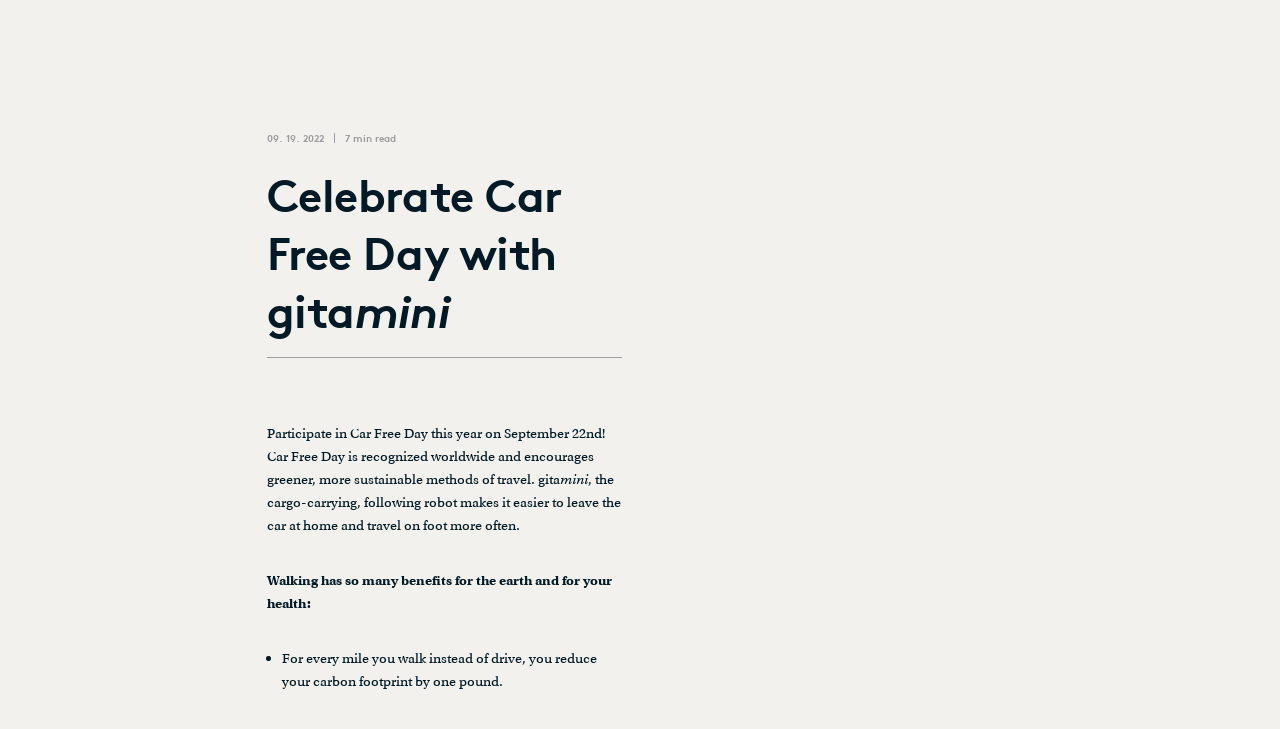

--- FILE ---
content_type: text/javascript;charset=iso-8859-1
request_url: https://consent.trustarc.com/v2/autoblock?cmId=3dfzoe&fullURL=https://piaggiofastforward.com/
body_size: -85
content:
//TA Exception: No Referer found: null

--- FILE ---
content_type: application/javascript; charset=UTF-8
request_url: https://piaggiofastforward.com/webpack-runtime-d416be5973a99c1b41ea.js
body_size: 2204
content:
!function(){"use strict";var e,t,n,o,c,r={},s={};function a(e){var t=s[e];if(void 0!==t)return t.exports;var n=s[e]={id:e,loaded:!1,exports:{}};return r[e].call(n.exports,n,n.exports,a),n.loaded=!0,n.exports}a.m=r,e=[],a.O=function(t,n,o,c){if(!n){var r=1/0;for(p=0;p<e.length;p++){n=e[p][0],o=e[p][1],c=e[p][2];for(var s=!0,f=0;f<n.length;f++)(!1&c||r>=c)&&Object.keys(a.O).every((function(e){return a.O[e](n[f])}))?n.splice(f--,1):(s=!1,c<r&&(r=c));if(s){e.splice(p--,1);var i=o();void 0!==i&&(t=i)}}return t}c=c||0;for(var p=e.length;p>0&&e[p-1][2]>c;p--)e[p]=e[p-1];e[p]=[n,o,c]},a.n=function(e){var t=e&&e.__esModule?function(){return e.default}:function(){return e};return a.d(t,{a:t}),t},n=Object.getPrototypeOf?function(e){return Object.getPrototypeOf(e)}:function(e){return e.__proto__},a.t=function(e,o){if(1&o&&(e=this(e)),8&o)return e;if("object"==typeof e&&e){if(4&o&&e.__esModule)return e;if(16&o&&"function"==typeof e.then)return e}var c=Object.create(null);a.r(c);var r={};t=t||[null,n({}),n([]),n(n)];for(var s=2&o&&e;"object"==typeof s&&!~t.indexOf(s);s=n(s))Object.getOwnPropertyNames(s).forEach((function(t){r[t]=function(){return e[t]}}));return r.default=function(){return e},a.d(c,r),c},a.d=function(e,t){for(var n in t)a.o(t,n)&&!a.o(e,n)&&Object.defineProperty(e,n,{enumerable:!0,get:t[n]})},a.f={},a.e=function(e){return Promise.all(Object.keys(a.f).reduce((function(t,n){return a.f[n](e,t),t}),[]))},a.u=function(e){return({36:"component---src-pages-business-contact-jsx",96:"component---src-pages-about-jsx",223:"commons",262:"component---src-templates-business-product-jsx",270:"3f4b0bbc084d88f08b61a8d370d640c293d6ad6c",273:"component---src-pages-shop-jsx",279:"component---src-pages-index-jsx",387:"component---src-templates-blog-category-jsx",388:"component---src-pages-data-policy-jsx",415:"component---src-pages-404-jsx",430:"component---src-pages-privacy-policy-jsx",442:"component---src-pages-patents-jsx",489:"component---src-pages-business-support-jsx",493:"component---src-pages-blog-jsx",508:"component---src-pages-how-it-works-jsx",515:"component---src-templates-product-jsx",521:"component---src-pages-kilo-user-manual-jsx",522:"component---src-pages-faqs-jsx",552:"component---src-pages-terms-of-sale-jsx",557:"component---src-pages-open-source-jsx",662:"component---src-pages-press-jsx",752:"component---src-templates-product-star-wars-jsx",755:"component---src-pages-contact-jsx",762:"component---src-pages-support-jsx",774:"component---src-pages-cookie-policy-jsx",782:"component---src-pages-careers-jsx",790:"component---src-pages-team-jsx",814:"component---src-pages-terms-of-use-jsx",837:"component---src-templates-blog-post-jsx",838:"component---src-pages-promotion-terms-jsx",880:"component---src-pages-pff-follow-user-manual-jsx",899:"component---src-pages-business-jsx",995:"component---src-pages-business-kilo-product-sheet-jsx"}[e]||e)+"-"+{36:"cb6cb710871a28171af1",96:"c134bc8dfdbacf634e9e",108:"c2dabeacd5dd478d14ac",223:"7447b9c2964346df96a5",262:"f6a0e57b2d01c1fde72f",270:"68af7cf939e7c0d82f7b",273:"01baae33015a75a51fe5",279:"bf2550d91b8c60602e36",387:"a8a6a50bf8a26ebc61db",388:"da002b5fc027bb81f95a",415:"763b0b3135fd5ac123a4",430:"eafc920002dc2e698f1c",442:"e19cad2c7537a70ed108",452:"00b0041381031cb0ec87",489:"c01c41239aaf022ac96b",493:"a2d149dc879abb4adf10",508:"478fa5fc973f6de8f600",515:"79db10db117b0838103b",521:"7f9bde6eef1b830d39c2",522:"496903f3d80c958a370c",552:"5447a56d83d183057fcd",557:"36588bcd464641eb1319",577:"b90477c542ab65edd2f4",662:"1b6d8dc5cab12a664ac6",752:"bf3f00f5fc3941b87a77",755:"726b89341be32a392cbd",762:"7085c6ba2da7d65f0142",774:"0230ea0dbd3fa94c6be9",782:"b0046bdc2b801d6172e1",790:"123d005b64873ca96a8f",814:"fd984ccebc0545870f6e",837:"b9ccc783375c8d89b94f",838:"64e532fd353c13f6ec23",880:"11af987d786d1affb84a",899:"726c61a3da5086b940bf",995:"5691df8abb54e3bb4748"}[e]+".js"},a.miniCssF=function(e){return"styles.e0729d182c4af3543eb5.css"},a.g=function(){if("object"==typeof globalThis)return globalThis;try{return this||new Function("return this")()}catch(e){if("object"==typeof window)return window}}(),a.o=function(e,t){return Object.prototype.hasOwnProperty.call(e,t)},o={},c="piaggiofastforward.com:",a.l=function(e,t,n,r){if(o[e])o[e].push(t);else{var s,f;if(void 0!==n)for(var i=document.getElementsByTagName("script"),p=0;p<i.length;p++){var u=i[p];if(u.getAttribute("src")==e||u.getAttribute("data-webpack")==c+n){s=u;break}}s||(f=!0,(s=document.createElement("script")).charset="utf-8",s.timeout=120,a.nc&&s.setAttribute("nonce",a.nc),s.setAttribute("data-webpack",c+n),s.src=e),o[e]=[t];var d=function(t,n){s.onerror=s.onload=null,clearTimeout(b);var c=o[e];if(delete o[e],s.parentNode&&s.parentNode.removeChild(s),c&&c.forEach((function(e){return e(n)})),t)return t(n)},b=setTimeout(d.bind(null,void 0,{type:"timeout",target:s}),12e4);s.onerror=d.bind(null,s.onerror),s.onload=d.bind(null,s.onload),f&&document.head.appendChild(s)}},a.r=function(e){"undefined"!=typeof Symbol&&Symbol.toStringTag&&Object.defineProperty(e,Symbol.toStringTag,{value:"Module"}),Object.defineProperty(e,"__esModule",{value:!0})},a.nmd=function(e){return e.paths=[],e.children||(e.children=[]),e},a.p="/",function(){var e={311:0,869:0};a.f.j=function(t,n){var o=a.o(e,t)?e[t]:void 0;if(0!==o)if(o)n.push(o[2]);else if(/^(311|869)$/.test(t))e[t]=0;else{var c=new Promise((function(n,c){o=e[t]=[n,c]}));n.push(o[2]=c);var r=a.p+a.u(t),s=new Error;a.l(r,(function(n){if(a.o(e,t)&&(0!==(o=e[t])&&(e[t]=void 0),o)){var c=n&&("load"===n.type?"missing":n.type),r=n&&n.target&&n.target.src;s.message="Loading chunk "+t+" failed.\n("+c+": "+r+")",s.name="ChunkLoadError",s.type=c,s.request=r,o[1](s)}}),"chunk-"+t,t)}},a.O.j=function(t){return 0===e[t]};var t=function(t,n){var o,c,r=n[0],s=n[1],f=n[2],i=0;if(r.some((function(t){return 0!==e[t]}))){for(o in s)a.o(s,o)&&(a.m[o]=s[o]);if(f)var p=f(a)}for(t&&t(n);i<r.length;i++)c=r[i],a.o(e,c)&&e[c]&&e[c][0](),e[c]=0;return a.O(p)},n=self.webpackChunkpiaggiofastforward_com=self.webpackChunkpiaggiofastforward_com||[];n.forEach(t.bind(null,0)),n.push=t.bind(null,n.push.bind(n))}(),a.nc=void 0}();
//# sourceMappingURL=webpack-runtime-d416be5973a99c1b41ea.js.map